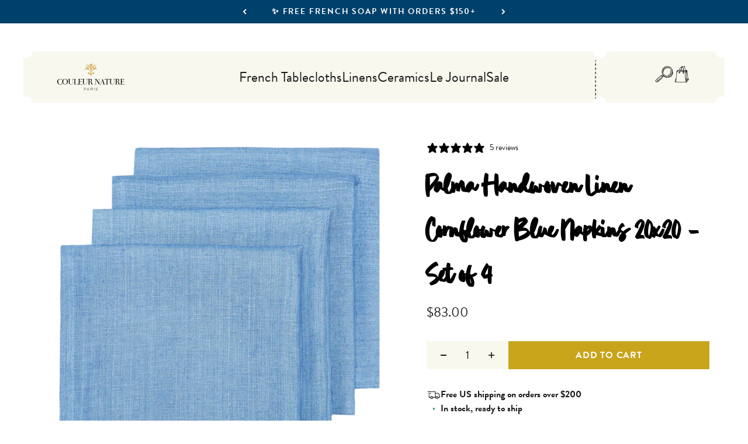

--- FILE ---
content_type: text/css
request_url: https://www.couleurnature.com/cdn/shop/t/93/assets/adco-collection-header.css?v=117269452293430771781764189167
body_size: 69
content:
.shopify-section--adco-collection-header{--section-outer-spacing-block: 0;--section-spacing-block-end: 0}.adco-collection-header{padding-top:80px;padding-bottom:0}.adco-collection-header__content{display:grid;grid-template-columns:1fr auto;gap:10px;align-items:flex-start}.adco-collection-header__color-filters{grid-column:1 / -1;margin-top:24px;display:grid;grid-template-columns:1fr auto;gap:40px;align-items:center}.adco-color-buttons{display:flex;gap:8px;justify-content:flex-start;flex-wrap:wrap}.adco-color-button{color:#474747;text-align:center;font-size:16px;font-style:normal;font-weight:400;line-height:normal;background:#fcf8f3;text-transform:none;padding:12px 24px;text-decoration:none;border:none;cursor:pointer;font-family:brandon-grotesque;transition:background-color .3s ease}.adco-color-button:hover{background-color:#e8e0d5;text-decoration:none}.adco-color-button--active{background-color:#0068ae;color:#fff}.adco-color-button--active:hover{background-color:#005082;text-decoration:none}.adco-filter-dropdown.adco-color-dropdown--mobile{display:none!important}.adco-collection-header__text{display:grid;gap:16px;max-width:600px}.adco-collection-header__title{font-size:40px;font-weight:700;line-height:1.2;margin:0;color:#000;font-family:brandon-grotesque}.adco-collection-header__description{font-size:16px;line-height:1.5;color:#666;margin:0;font-family:brandon-grotesque}.adco-collection-header__description p{margin:0 0 16px}.adco-collection-header__description p:last-child{margin-bottom:0}.adco-collection-header__filters{display:flex;gap:24px;align-items:flex-end}.adco-filter-dropdown{display:flex;flex-direction:column;min-width:180px}.adco-filter-select{padding:12px 40px 12px 16px;border:none;background-color:#fcf8f3;font-size:14px;color:#333;cursor:pointer;border-radius:0;-webkit-appearance:none;appearance:none;background-image:url("data:image/svg+xml;charset=UTF-8,%3csvg xmlns='http://www.w3.org/2000/svg' viewBox='0 0 24 24' fill='none' stroke='currentColor' stroke-width='2' stroke-linecap='round' stroke-linejoin='round'%3e%3cpolyline points='6,9 12,15 18,9'%3e%3c/polyline%3e%3c/svg%3e");background-repeat:no-repeat;background-position:right 12px center;background-size:16px;min-width:160px;font-family:Azeret Mono}.adco-filter-select:hover{border:none}.adco-filter-select:focus{outline:2px solid #2b58a5;outline-offset:2px;border:none}@media screen and (max-width: 768px){.adco-collection-header{padding-top:24px;padding-bottom:0}.adco-collection-header__content{grid-template-columns:1fr;gap:0}.adco-collection-header__title{font-size:24px}.adco-collection-header__description{font-size:14px}.adco-collection-header__filters{flex-direction:column;gap:16px;align-items:stretch}.adco-filter-dropdown{min-width:unset}.adco-filter-select{min-width:unset;width:100%}.adco-collection-header__color-filters{grid-template-columns:1fr;gap:16px}.adco-color-buttons--desktop{display:none}.adco-filter-dropdown.adco-color-dropdown--mobile{display:flex!important}}@media screen and (min-width: 769px) and (max-width: 1024px){.adco-collection-header__content{gap:32px}.adco-collection-header__filters{flex-direction:column;gap:16px;align-items:stretch}.adco-filter-dropdown{min-width:200px}}
/*# sourceMappingURL=/cdn/shop/t/93/assets/adco-collection-header.css.map?v=117269452293430771781764189167 */


--- FILE ---
content_type: text/javascript; charset=utf-8
request_url: https://www.couleurnature.com/products/palma-handwoven-cornflower-blue-napkins-20x20-set-of-4.js
body_size: 817
content:
{"id":7246158430360,"title":"Palma Handwoven Linen Cornflower Blue Napkins 20x20 - Set of 4","handle":"palma-handwoven-cornflower-blue-napkins-20x20-set-of-4","description":"\u003cp data-mce-fragment=\"1\"\u003e\u003cspan data-mce-fragment=\"1\"\u003eWhether you’re dining formally or casually, inside or in a garden, enhance the aesthetic beauty of any meal with the \u003cmeta charset=\"utf-8\"\u003e \u003ca data-mce-fragment=\"1\" href=\"https:\/\/www.couleurnature.com\/collections\/palma-handwoven-linen-napkins\" data-mce-href=\"https:\/\/www.couleurnature.com\/collections\/palma-handwoven-linen-napkins\"\u003ePalma Collection\u003c\/a\u003e of Belgian linen napkins. Coming in an array of versatile colors, these elegant linens make a refined addition to the table, and \u003c\/span\u003e\u003cspan data-mce-fragment=\"1\"\u003ecan be paired with a variety of dinnerware and tablecloths to achieve a sense of dimension and contrast.\u003c\/span\u003e\u003c\/p\u003e\n\u003cul data-mce-fragment=\"1\"\u003e\n\u003cli data-mce-fragment=\"1\"\u003e\n\u003cp data-mce-fragment=\"1\"\u003e\u003cspan data-mce-fragment=\"1\"\u003eSet of four napkins, each measuring a generous 20 inches square\u003c\/span\u003e\u003c\/p\u003e\n\u003c\/li\u003e\n\u003cli data-mce-fragment=\"1\"\u003e\n\u003cp data-mce-fragment=\"1\"\u003e\u003cspan data-mce-fragment=\"1\"\u003eWoven of 100% Belgian linen\u003c\/span\u003e\u003c\/p\u003e\n\u003c\/li\u003e\n\u003cli data-mce-fragment=\"1\"\u003e\n\u003cp data-mce-fragment=\"1\"\u003e\u003cspan data-mce-fragment=\"1\"\u003eAvailable in 11 colors to match the surrounding spread\u003c\/span\u003e\u003c\/p\u003e\n\u003c\/li\u003e\n\u003cli data-mce-fragment=\"1\"\u003e\n\u003cp data-mce-fragment=\"1\"\u003e\u003cspan data-mce-fragment=\"1\"\u003eMix and match with runners, \u003c\/span\u003e\u003cspan data-mce-fragment=\"1\"\u003eplacemats\u003c\/span\u003e\u003cspan data-mce-fragment=\"1\"\u003e, and tea towels\u003c\/span\u003e\u003c\/p\u003e\n\u003c\/li\u003e\n\u003cli data-mce-fragment=\"1\"\u003e\n\u003cp data-mce-fragment=\"1\"\u003e\u003cspan data-mce-fragment=\"1\"\u003eEasily cared for and suitable for everyday use\u003c\/span\u003e\u003c\/p\u003e\n\u003c\/li\u003e\n\u003cli data-mce-fragment=\"1\"\u003e\n\u003cp data-mce-fragment=\"1\"\u003e\u003cspan data-mce-fragment=\"1\"\u003eCrafted in Jaipur, India, by fairly paid artisans working in healthy, safe conditions\u003c\/span\u003e\u003c\/p\u003e\n\u003c\/li\u003e\n\u003c\/ul\u003e","published_at":"2022-04-21T22:53:10-07:00","created_at":"2022-04-14T07:02:19-07:00","vendor":"Caravan","type":"Napkin","tags":["Dining","Napkins"],"price":8300,"price_min":8300,"price_max":8300,"available":true,"price_varies":false,"compare_at_price":0,"compare_at_price_min":0,"compare_at_price_max":0,"compare_at_price_varies":false,"variants":[{"id":41668664852632,"title":"Default Title","option1":"Default Title","option2":null,"option3":null,"sku":"LN-CB-N4","requires_shipping":true,"taxable":true,"featured_image":null,"available":true,"name":"Palma Handwoven Linen Cornflower Blue Napkins 20x20 - Set of 4","public_title":null,"options":["Default Title"],"price":8300,"weight":0,"compare_at_price":0,"inventory_quantity":30,"inventory_management":"shopify","inventory_policy":"deny","barcode":"810103925205","requires_selling_plan":false,"selling_plan_allocations":[]}],"images":["\/\/cdn.shopify.com\/s\/files\/1\/1413\/6636\/products\/66.jpg?v=1750999716","\/\/cdn.shopify.com\/s\/files\/1\/1413\/6636\/products\/67.jpg?v=1751196786","\/\/cdn.shopify.com\/s\/files\/1\/1413\/6636\/products\/65.jpg?v=1751020841","\/\/cdn.shopify.com\/s\/files\/1\/1413\/6636\/products\/68.jpg?v=1750887238"],"featured_image":"\/\/cdn.shopify.com\/s\/files\/1\/1413\/6636\/products\/66.jpg?v=1750999716","options":[{"name":"Title","position":1,"values":["Default Title"]}],"url":"\/products\/palma-handwoven-cornflower-blue-napkins-20x20-set-of-4","media":[{"alt":null,"id":32275407372440,"position":1,"preview_image":{"aspect_ratio":1.0,"height":3600,"width":3600,"src":"https:\/\/cdn.shopify.com\/s\/files\/1\/1413\/6636\/products\/66.jpg?v=1750999716"},"aspect_ratio":1.0,"height":3600,"media_type":"image","src":"https:\/\/cdn.shopify.com\/s\/files\/1\/1413\/6636\/products\/66.jpg?v=1750999716","width":3600},{"alt":null,"id":32275407339672,"position":2,"preview_image":{"aspect_ratio":1.0,"height":3600,"width":3600,"src":"https:\/\/cdn.shopify.com\/s\/files\/1\/1413\/6636\/products\/67.jpg?v=1751196786"},"aspect_ratio":1.0,"height":3600,"media_type":"image","src":"https:\/\/cdn.shopify.com\/s\/files\/1\/1413\/6636\/products\/67.jpg?v=1751196786","width":3600},{"alt":null,"id":32275407405208,"position":3,"preview_image":{"aspect_ratio":1.0,"height":3600,"width":3600,"src":"https:\/\/cdn.shopify.com\/s\/files\/1\/1413\/6636\/products\/65.jpg?v=1751020841"},"aspect_ratio":1.0,"height":3600,"media_type":"image","src":"https:\/\/cdn.shopify.com\/s\/files\/1\/1413\/6636\/products\/65.jpg?v=1751020841","width":3600},{"alt":null,"id":32275407437976,"position":4,"preview_image":{"aspect_ratio":1.0,"height":3600,"width":3600,"src":"https:\/\/cdn.shopify.com\/s\/files\/1\/1413\/6636\/products\/68.jpg?v=1750887238"},"aspect_ratio":1.0,"height":3600,"media_type":"image","src":"https:\/\/cdn.shopify.com\/s\/files\/1\/1413\/6636\/products\/68.jpg?v=1750887238","width":3600}],"requires_selling_plan":false,"selling_plan_groups":[]}